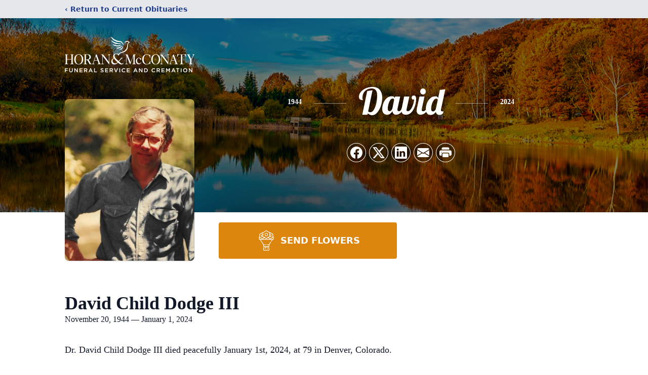

--- FILE ---
content_type: text/html; charset=utf-8
request_url: https://www.google.com/recaptcha/enterprise/anchor?ar=1&k=6LcEgLMmAAAAAMAkXPqVe-Timoi_wEo0rhKFfpzf&co=aHR0cHM6Ly93d3cuaG9yYW5jYXJlcy5jb206NDQz&hl=en&type=image&v=PoyoqOPhxBO7pBk68S4YbpHZ&theme=light&size=invisible&badge=bottomright&anchor-ms=20000&execute-ms=30000&cb=ud4i1g8n6370
body_size: 48818
content:
<!DOCTYPE HTML><html dir="ltr" lang="en"><head><meta http-equiv="Content-Type" content="text/html; charset=UTF-8">
<meta http-equiv="X-UA-Compatible" content="IE=edge">
<title>reCAPTCHA</title>
<style type="text/css">
/* cyrillic-ext */
@font-face {
  font-family: 'Roboto';
  font-style: normal;
  font-weight: 400;
  font-stretch: 100%;
  src: url(//fonts.gstatic.com/s/roboto/v48/KFO7CnqEu92Fr1ME7kSn66aGLdTylUAMa3GUBHMdazTgWw.woff2) format('woff2');
  unicode-range: U+0460-052F, U+1C80-1C8A, U+20B4, U+2DE0-2DFF, U+A640-A69F, U+FE2E-FE2F;
}
/* cyrillic */
@font-face {
  font-family: 'Roboto';
  font-style: normal;
  font-weight: 400;
  font-stretch: 100%;
  src: url(//fonts.gstatic.com/s/roboto/v48/KFO7CnqEu92Fr1ME7kSn66aGLdTylUAMa3iUBHMdazTgWw.woff2) format('woff2');
  unicode-range: U+0301, U+0400-045F, U+0490-0491, U+04B0-04B1, U+2116;
}
/* greek-ext */
@font-face {
  font-family: 'Roboto';
  font-style: normal;
  font-weight: 400;
  font-stretch: 100%;
  src: url(//fonts.gstatic.com/s/roboto/v48/KFO7CnqEu92Fr1ME7kSn66aGLdTylUAMa3CUBHMdazTgWw.woff2) format('woff2');
  unicode-range: U+1F00-1FFF;
}
/* greek */
@font-face {
  font-family: 'Roboto';
  font-style: normal;
  font-weight: 400;
  font-stretch: 100%;
  src: url(//fonts.gstatic.com/s/roboto/v48/KFO7CnqEu92Fr1ME7kSn66aGLdTylUAMa3-UBHMdazTgWw.woff2) format('woff2');
  unicode-range: U+0370-0377, U+037A-037F, U+0384-038A, U+038C, U+038E-03A1, U+03A3-03FF;
}
/* math */
@font-face {
  font-family: 'Roboto';
  font-style: normal;
  font-weight: 400;
  font-stretch: 100%;
  src: url(//fonts.gstatic.com/s/roboto/v48/KFO7CnqEu92Fr1ME7kSn66aGLdTylUAMawCUBHMdazTgWw.woff2) format('woff2');
  unicode-range: U+0302-0303, U+0305, U+0307-0308, U+0310, U+0312, U+0315, U+031A, U+0326-0327, U+032C, U+032F-0330, U+0332-0333, U+0338, U+033A, U+0346, U+034D, U+0391-03A1, U+03A3-03A9, U+03B1-03C9, U+03D1, U+03D5-03D6, U+03F0-03F1, U+03F4-03F5, U+2016-2017, U+2034-2038, U+203C, U+2040, U+2043, U+2047, U+2050, U+2057, U+205F, U+2070-2071, U+2074-208E, U+2090-209C, U+20D0-20DC, U+20E1, U+20E5-20EF, U+2100-2112, U+2114-2115, U+2117-2121, U+2123-214F, U+2190, U+2192, U+2194-21AE, U+21B0-21E5, U+21F1-21F2, U+21F4-2211, U+2213-2214, U+2216-22FF, U+2308-230B, U+2310, U+2319, U+231C-2321, U+2336-237A, U+237C, U+2395, U+239B-23B7, U+23D0, U+23DC-23E1, U+2474-2475, U+25AF, U+25B3, U+25B7, U+25BD, U+25C1, U+25CA, U+25CC, U+25FB, U+266D-266F, U+27C0-27FF, U+2900-2AFF, U+2B0E-2B11, U+2B30-2B4C, U+2BFE, U+3030, U+FF5B, U+FF5D, U+1D400-1D7FF, U+1EE00-1EEFF;
}
/* symbols */
@font-face {
  font-family: 'Roboto';
  font-style: normal;
  font-weight: 400;
  font-stretch: 100%;
  src: url(//fonts.gstatic.com/s/roboto/v48/KFO7CnqEu92Fr1ME7kSn66aGLdTylUAMaxKUBHMdazTgWw.woff2) format('woff2');
  unicode-range: U+0001-000C, U+000E-001F, U+007F-009F, U+20DD-20E0, U+20E2-20E4, U+2150-218F, U+2190, U+2192, U+2194-2199, U+21AF, U+21E6-21F0, U+21F3, U+2218-2219, U+2299, U+22C4-22C6, U+2300-243F, U+2440-244A, U+2460-24FF, U+25A0-27BF, U+2800-28FF, U+2921-2922, U+2981, U+29BF, U+29EB, U+2B00-2BFF, U+4DC0-4DFF, U+FFF9-FFFB, U+10140-1018E, U+10190-1019C, U+101A0, U+101D0-101FD, U+102E0-102FB, U+10E60-10E7E, U+1D2C0-1D2D3, U+1D2E0-1D37F, U+1F000-1F0FF, U+1F100-1F1AD, U+1F1E6-1F1FF, U+1F30D-1F30F, U+1F315, U+1F31C, U+1F31E, U+1F320-1F32C, U+1F336, U+1F378, U+1F37D, U+1F382, U+1F393-1F39F, U+1F3A7-1F3A8, U+1F3AC-1F3AF, U+1F3C2, U+1F3C4-1F3C6, U+1F3CA-1F3CE, U+1F3D4-1F3E0, U+1F3ED, U+1F3F1-1F3F3, U+1F3F5-1F3F7, U+1F408, U+1F415, U+1F41F, U+1F426, U+1F43F, U+1F441-1F442, U+1F444, U+1F446-1F449, U+1F44C-1F44E, U+1F453, U+1F46A, U+1F47D, U+1F4A3, U+1F4B0, U+1F4B3, U+1F4B9, U+1F4BB, U+1F4BF, U+1F4C8-1F4CB, U+1F4D6, U+1F4DA, U+1F4DF, U+1F4E3-1F4E6, U+1F4EA-1F4ED, U+1F4F7, U+1F4F9-1F4FB, U+1F4FD-1F4FE, U+1F503, U+1F507-1F50B, U+1F50D, U+1F512-1F513, U+1F53E-1F54A, U+1F54F-1F5FA, U+1F610, U+1F650-1F67F, U+1F687, U+1F68D, U+1F691, U+1F694, U+1F698, U+1F6AD, U+1F6B2, U+1F6B9-1F6BA, U+1F6BC, U+1F6C6-1F6CF, U+1F6D3-1F6D7, U+1F6E0-1F6EA, U+1F6F0-1F6F3, U+1F6F7-1F6FC, U+1F700-1F7FF, U+1F800-1F80B, U+1F810-1F847, U+1F850-1F859, U+1F860-1F887, U+1F890-1F8AD, U+1F8B0-1F8BB, U+1F8C0-1F8C1, U+1F900-1F90B, U+1F93B, U+1F946, U+1F984, U+1F996, U+1F9E9, U+1FA00-1FA6F, U+1FA70-1FA7C, U+1FA80-1FA89, U+1FA8F-1FAC6, U+1FACE-1FADC, U+1FADF-1FAE9, U+1FAF0-1FAF8, U+1FB00-1FBFF;
}
/* vietnamese */
@font-face {
  font-family: 'Roboto';
  font-style: normal;
  font-weight: 400;
  font-stretch: 100%;
  src: url(//fonts.gstatic.com/s/roboto/v48/KFO7CnqEu92Fr1ME7kSn66aGLdTylUAMa3OUBHMdazTgWw.woff2) format('woff2');
  unicode-range: U+0102-0103, U+0110-0111, U+0128-0129, U+0168-0169, U+01A0-01A1, U+01AF-01B0, U+0300-0301, U+0303-0304, U+0308-0309, U+0323, U+0329, U+1EA0-1EF9, U+20AB;
}
/* latin-ext */
@font-face {
  font-family: 'Roboto';
  font-style: normal;
  font-weight: 400;
  font-stretch: 100%;
  src: url(//fonts.gstatic.com/s/roboto/v48/KFO7CnqEu92Fr1ME7kSn66aGLdTylUAMa3KUBHMdazTgWw.woff2) format('woff2');
  unicode-range: U+0100-02BA, U+02BD-02C5, U+02C7-02CC, U+02CE-02D7, U+02DD-02FF, U+0304, U+0308, U+0329, U+1D00-1DBF, U+1E00-1E9F, U+1EF2-1EFF, U+2020, U+20A0-20AB, U+20AD-20C0, U+2113, U+2C60-2C7F, U+A720-A7FF;
}
/* latin */
@font-face {
  font-family: 'Roboto';
  font-style: normal;
  font-weight: 400;
  font-stretch: 100%;
  src: url(//fonts.gstatic.com/s/roboto/v48/KFO7CnqEu92Fr1ME7kSn66aGLdTylUAMa3yUBHMdazQ.woff2) format('woff2');
  unicode-range: U+0000-00FF, U+0131, U+0152-0153, U+02BB-02BC, U+02C6, U+02DA, U+02DC, U+0304, U+0308, U+0329, U+2000-206F, U+20AC, U+2122, U+2191, U+2193, U+2212, U+2215, U+FEFF, U+FFFD;
}
/* cyrillic-ext */
@font-face {
  font-family: 'Roboto';
  font-style: normal;
  font-weight: 500;
  font-stretch: 100%;
  src: url(//fonts.gstatic.com/s/roboto/v48/KFO7CnqEu92Fr1ME7kSn66aGLdTylUAMa3GUBHMdazTgWw.woff2) format('woff2');
  unicode-range: U+0460-052F, U+1C80-1C8A, U+20B4, U+2DE0-2DFF, U+A640-A69F, U+FE2E-FE2F;
}
/* cyrillic */
@font-face {
  font-family: 'Roboto';
  font-style: normal;
  font-weight: 500;
  font-stretch: 100%;
  src: url(//fonts.gstatic.com/s/roboto/v48/KFO7CnqEu92Fr1ME7kSn66aGLdTylUAMa3iUBHMdazTgWw.woff2) format('woff2');
  unicode-range: U+0301, U+0400-045F, U+0490-0491, U+04B0-04B1, U+2116;
}
/* greek-ext */
@font-face {
  font-family: 'Roboto';
  font-style: normal;
  font-weight: 500;
  font-stretch: 100%;
  src: url(//fonts.gstatic.com/s/roboto/v48/KFO7CnqEu92Fr1ME7kSn66aGLdTylUAMa3CUBHMdazTgWw.woff2) format('woff2');
  unicode-range: U+1F00-1FFF;
}
/* greek */
@font-face {
  font-family: 'Roboto';
  font-style: normal;
  font-weight: 500;
  font-stretch: 100%;
  src: url(//fonts.gstatic.com/s/roboto/v48/KFO7CnqEu92Fr1ME7kSn66aGLdTylUAMa3-UBHMdazTgWw.woff2) format('woff2');
  unicode-range: U+0370-0377, U+037A-037F, U+0384-038A, U+038C, U+038E-03A1, U+03A3-03FF;
}
/* math */
@font-face {
  font-family: 'Roboto';
  font-style: normal;
  font-weight: 500;
  font-stretch: 100%;
  src: url(//fonts.gstatic.com/s/roboto/v48/KFO7CnqEu92Fr1ME7kSn66aGLdTylUAMawCUBHMdazTgWw.woff2) format('woff2');
  unicode-range: U+0302-0303, U+0305, U+0307-0308, U+0310, U+0312, U+0315, U+031A, U+0326-0327, U+032C, U+032F-0330, U+0332-0333, U+0338, U+033A, U+0346, U+034D, U+0391-03A1, U+03A3-03A9, U+03B1-03C9, U+03D1, U+03D5-03D6, U+03F0-03F1, U+03F4-03F5, U+2016-2017, U+2034-2038, U+203C, U+2040, U+2043, U+2047, U+2050, U+2057, U+205F, U+2070-2071, U+2074-208E, U+2090-209C, U+20D0-20DC, U+20E1, U+20E5-20EF, U+2100-2112, U+2114-2115, U+2117-2121, U+2123-214F, U+2190, U+2192, U+2194-21AE, U+21B0-21E5, U+21F1-21F2, U+21F4-2211, U+2213-2214, U+2216-22FF, U+2308-230B, U+2310, U+2319, U+231C-2321, U+2336-237A, U+237C, U+2395, U+239B-23B7, U+23D0, U+23DC-23E1, U+2474-2475, U+25AF, U+25B3, U+25B7, U+25BD, U+25C1, U+25CA, U+25CC, U+25FB, U+266D-266F, U+27C0-27FF, U+2900-2AFF, U+2B0E-2B11, U+2B30-2B4C, U+2BFE, U+3030, U+FF5B, U+FF5D, U+1D400-1D7FF, U+1EE00-1EEFF;
}
/* symbols */
@font-face {
  font-family: 'Roboto';
  font-style: normal;
  font-weight: 500;
  font-stretch: 100%;
  src: url(//fonts.gstatic.com/s/roboto/v48/KFO7CnqEu92Fr1ME7kSn66aGLdTylUAMaxKUBHMdazTgWw.woff2) format('woff2');
  unicode-range: U+0001-000C, U+000E-001F, U+007F-009F, U+20DD-20E0, U+20E2-20E4, U+2150-218F, U+2190, U+2192, U+2194-2199, U+21AF, U+21E6-21F0, U+21F3, U+2218-2219, U+2299, U+22C4-22C6, U+2300-243F, U+2440-244A, U+2460-24FF, U+25A0-27BF, U+2800-28FF, U+2921-2922, U+2981, U+29BF, U+29EB, U+2B00-2BFF, U+4DC0-4DFF, U+FFF9-FFFB, U+10140-1018E, U+10190-1019C, U+101A0, U+101D0-101FD, U+102E0-102FB, U+10E60-10E7E, U+1D2C0-1D2D3, U+1D2E0-1D37F, U+1F000-1F0FF, U+1F100-1F1AD, U+1F1E6-1F1FF, U+1F30D-1F30F, U+1F315, U+1F31C, U+1F31E, U+1F320-1F32C, U+1F336, U+1F378, U+1F37D, U+1F382, U+1F393-1F39F, U+1F3A7-1F3A8, U+1F3AC-1F3AF, U+1F3C2, U+1F3C4-1F3C6, U+1F3CA-1F3CE, U+1F3D4-1F3E0, U+1F3ED, U+1F3F1-1F3F3, U+1F3F5-1F3F7, U+1F408, U+1F415, U+1F41F, U+1F426, U+1F43F, U+1F441-1F442, U+1F444, U+1F446-1F449, U+1F44C-1F44E, U+1F453, U+1F46A, U+1F47D, U+1F4A3, U+1F4B0, U+1F4B3, U+1F4B9, U+1F4BB, U+1F4BF, U+1F4C8-1F4CB, U+1F4D6, U+1F4DA, U+1F4DF, U+1F4E3-1F4E6, U+1F4EA-1F4ED, U+1F4F7, U+1F4F9-1F4FB, U+1F4FD-1F4FE, U+1F503, U+1F507-1F50B, U+1F50D, U+1F512-1F513, U+1F53E-1F54A, U+1F54F-1F5FA, U+1F610, U+1F650-1F67F, U+1F687, U+1F68D, U+1F691, U+1F694, U+1F698, U+1F6AD, U+1F6B2, U+1F6B9-1F6BA, U+1F6BC, U+1F6C6-1F6CF, U+1F6D3-1F6D7, U+1F6E0-1F6EA, U+1F6F0-1F6F3, U+1F6F7-1F6FC, U+1F700-1F7FF, U+1F800-1F80B, U+1F810-1F847, U+1F850-1F859, U+1F860-1F887, U+1F890-1F8AD, U+1F8B0-1F8BB, U+1F8C0-1F8C1, U+1F900-1F90B, U+1F93B, U+1F946, U+1F984, U+1F996, U+1F9E9, U+1FA00-1FA6F, U+1FA70-1FA7C, U+1FA80-1FA89, U+1FA8F-1FAC6, U+1FACE-1FADC, U+1FADF-1FAE9, U+1FAF0-1FAF8, U+1FB00-1FBFF;
}
/* vietnamese */
@font-face {
  font-family: 'Roboto';
  font-style: normal;
  font-weight: 500;
  font-stretch: 100%;
  src: url(//fonts.gstatic.com/s/roboto/v48/KFO7CnqEu92Fr1ME7kSn66aGLdTylUAMa3OUBHMdazTgWw.woff2) format('woff2');
  unicode-range: U+0102-0103, U+0110-0111, U+0128-0129, U+0168-0169, U+01A0-01A1, U+01AF-01B0, U+0300-0301, U+0303-0304, U+0308-0309, U+0323, U+0329, U+1EA0-1EF9, U+20AB;
}
/* latin-ext */
@font-face {
  font-family: 'Roboto';
  font-style: normal;
  font-weight: 500;
  font-stretch: 100%;
  src: url(//fonts.gstatic.com/s/roboto/v48/KFO7CnqEu92Fr1ME7kSn66aGLdTylUAMa3KUBHMdazTgWw.woff2) format('woff2');
  unicode-range: U+0100-02BA, U+02BD-02C5, U+02C7-02CC, U+02CE-02D7, U+02DD-02FF, U+0304, U+0308, U+0329, U+1D00-1DBF, U+1E00-1E9F, U+1EF2-1EFF, U+2020, U+20A0-20AB, U+20AD-20C0, U+2113, U+2C60-2C7F, U+A720-A7FF;
}
/* latin */
@font-face {
  font-family: 'Roboto';
  font-style: normal;
  font-weight: 500;
  font-stretch: 100%;
  src: url(//fonts.gstatic.com/s/roboto/v48/KFO7CnqEu92Fr1ME7kSn66aGLdTylUAMa3yUBHMdazQ.woff2) format('woff2');
  unicode-range: U+0000-00FF, U+0131, U+0152-0153, U+02BB-02BC, U+02C6, U+02DA, U+02DC, U+0304, U+0308, U+0329, U+2000-206F, U+20AC, U+2122, U+2191, U+2193, U+2212, U+2215, U+FEFF, U+FFFD;
}
/* cyrillic-ext */
@font-face {
  font-family: 'Roboto';
  font-style: normal;
  font-weight: 900;
  font-stretch: 100%;
  src: url(//fonts.gstatic.com/s/roboto/v48/KFO7CnqEu92Fr1ME7kSn66aGLdTylUAMa3GUBHMdazTgWw.woff2) format('woff2');
  unicode-range: U+0460-052F, U+1C80-1C8A, U+20B4, U+2DE0-2DFF, U+A640-A69F, U+FE2E-FE2F;
}
/* cyrillic */
@font-face {
  font-family: 'Roboto';
  font-style: normal;
  font-weight: 900;
  font-stretch: 100%;
  src: url(//fonts.gstatic.com/s/roboto/v48/KFO7CnqEu92Fr1ME7kSn66aGLdTylUAMa3iUBHMdazTgWw.woff2) format('woff2');
  unicode-range: U+0301, U+0400-045F, U+0490-0491, U+04B0-04B1, U+2116;
}
/* greek-ext */
@font-face {
  font-family: 'Roboto';
  font-style: normal;
  font-weight: 900;
  font-stretch: 100%;
  src: url(//fonts.gstatic.com/s/roboto/v48/KFO7CnqEu92Fr1ME7kSn66aGLdTylUAMa3CUBHMdazTgWw.woff2) format('woff2');
  unicode-range: U+1F00-1FFF;
}
/* greek */
@font-face {
  font-family: 'Roboto';
  font-style: normal;
  font-weight: 900;
  font-stretch: 100%;
  src: url(//fonts.gstatic.com/s/roboto/v48/KFO7CnqEu92Fr1ME7kSn66aGLdTylUAMa3-UBHMdazTgWw.woff2) format('woff2');
  unicode-range: U+0370-0377, U+037A-037F, U+0384-038A, U+038C, U+038E-03A1, U+03A3-03FF;
}
/* math */
@font-face {
  font-family: 'Roboto';
  font-style: normal;
  font-weight: 900;
  font-stretch: 100%;
  src: url(//fonts.gstatic.com/s/roboto/v48/KFO7CnqEu92Fr1ME7kSn66aGLdTylUAMawCUBHMdazTgWw.woff2) format('woff2');
  unicode-range: U+0302-0303, U+0305, U+0307-0308, U+0310, U+0312, U+0315, U+031A, U+0326-0327, U+032C, U+032F-0330, U+0332-0333, U+0338, U+033A, U+0346, U+034D, U+0391-03A1, U+03A3-03A9, U+03B1-03C9, U+03D1, U+03D5-03D6, U+03F0-03F1, U+03F4-03F5, U+2016-2017, U+2034-2038, U+203C, U+2040, U+2043, U+2047, U+2050, U+2057, U+205F, U+2070-2071, U+2074-208E, U+2090-209C, U+20D0-20DC, U+20E1, U+20E5-20EF, U+2100-2112, U+2114-2115, U+2117-2121, U+2123-214F, U+2190, U+2192, U+2194-21AE, U+21B0-21E5, U+21F1-21F2, U+21F4-2211, U+2213-2214, U+2216-22FF, U+2308-230B, U+2310, U+2319, U+231C-2321, U+2336-237A, U+237C, U+2395, U+239B-23B7, U+23D0, U+23DC-23E1, U+2474-2475, U+25AF, U+25B3, U+25B7, U+25BD, U+25C1, U+25CA, U+25CC, U+25FB, U+266D-266F, U+27C0-27FF, U+2900-2AFF, U+2B0E-2B11, U+2B30-2B4C, U+2BFE, U+3030, U+FF5B, U+FF5D, U+1D400-1D7FF, U+1EE00-1EEFF;
}
/* symbols */
@font-face {
  font-family: 'Roboto';
  font-style: normal;
  font-weight: 900;
  font-stretch: 100%;
  src: url(//fonts.gstatic.com/s/roboto/v48/KFO7CnqEu92Fr1ME7kSn66aGLdTylUAMaxKUBHMdazTgWw.woff2) format('woff2');
  unicode-range: U+0001-000C, U+000E-001F, U+007F-009F, U+20DD-20E0, U+20E2-20E4, U+2150-218F, U+2190, U+2192, U+2194-2199, U+21AF, U+21E6-21F0, U+21F3, U+2218-2219, U+2299, U+22C4-22C6, U+2300-243F, U+2440-244A, U+2460-24FF, U+25A0-27BF, U+2800-28FF, U+2921-2922, U+2981, U+29BF, U+29EB, U+2B00-2BFF, U+4DC0-4DFF, U+FFF9-FFFB, U+10140-1018E, U+10190-1019C, U+101A0, U+101D0-101FD, U+102E0-102FB, U+10E60-10E7E, U+1D2C0-1D2D3, U+1D2E0-1D37F, U+1F000-1F0FF, U+1F100-1F1AD, U+1F1E6-1F1FF, U+1F30D-1F30F, U+1F315, U+1F31C, U+1F31E, U+1F320-1F32C, U+1F336, U+1F378, U+1F37D, U+1F382, U+1F393-1F39F, U+1F3A7-1F3A8, U+1F3AC-1F3AF, U+1F3C2, U+1F3C4-1F3C6, U+1F3CA-1F3CE, U+1F3D4-1F3E0, U+1F3ED, U+1F3F1-1F3F3, U+1F3F5-1F3F7, U+1F408, U+1F415, U+1F41F, U+1F426, U+1F43F, U+1F441-1F442, U+1F444, U+1F446-1F449, U+1F44C-1F44E, U+1F453, U+1F46A, U+1F47D, U+1F4A3, U+1F4B0, U+1F4B3, U+1F4B9, U+1F4BB, U+1F4BF, U+1F4C8-1F4CB, U+1F4D6, U+1F4DA, U+1F4DF, U+1F4E3-1F4E6, U+1F4EA-1F4ED, U+1F4F7, U+1F4F9-1F4FB, U+1F4FD-1F4FE, U+1F503, U+1F507-1F50B, U+1F50D, U+1F512-1F513, U+1F53E-1F54A, U+1F54F-1F5FA, U+1F610, U+1F650-1F67F, U+1F687, U+1F68D, U+1F691, U+1F694, U+1F698, U+1F6AD, U+1F6B2, U+1F6B9-1F6BA, U+1F6BC, U+1F6C6-1F6CF, U+1F6D3-1F6D7, U+1F6E0-1F6EA, U+1F6F0-1F6F3, U+1F6F7-1F6FC, U+1F700-1F7FF, U+1F800-1F80B, U+1F810-1F847, U+1F850-1F859, U+1F860-1F887, U+1F890-1F8AD, U+1F8B0-1F8BB, U+1F8C0-1F8C1, U+1F900-1F90B, U+1F93B, U+1F946, U+1F984, U+1F996, U+1F9E9, U+1FA00-1FA6F, U+1FA70-1FA7C, U+1FA80-1FA89, U+1FA8F-1FAC6, U+1FACE-1FADC, U+1FADF-1FAE9, U+1FAF0-1FAF8, U+1FB00-1FBFF;
}
/* vietnamese */
@font-face {
  font-family: 'Roboto';
  font-style: normal;
  font-weight: 900;
  font-stretch: 100%;
  src: url(//fonts.gstatic.com/s/roboto/v48/KFO7CnqEu92Fr1ME7kSn66aGLdTylUAMa3OUBHMdazTgWw.woff2) format('woff2');
  unicode-range: U+0102-0103, U+0110-0111, U+0128-0129, U+0168-0169, U+01A0-01A1, U+01AF-01B0, U+0300-0301, U+0303-0304, U+0308-0309, U+0323, U+0329, U+1EA0-1EF9, U+20AB;
}
/* latin-ext */
@font-face {
  font-family: 'Roboto';
  font-style: normal;
  font-weight: 900;
  font-stretch: 100%;
  src: url(//fonts.gstatic.com/s/roboto/v48/KFO7CnqEu92Fr1ME7kSn66aGLdTylUAMa3KUBHMdazTgWw.woff2) format('woff2');
  unicode-range: U+0100-02BA, U+02BD-02C5, U+02C7-02CC, U+02CE-02D7, U+02DD-02FF, U+0304, U+0308, U+0329, U+1D00-1DBF, U+1E00-1E9F, U+1EF2-1EFF, U+2020, U+20A0-20AB, U+20AD-20C0, U+2113, U+2C60-2C7F, U+A720-A7FF;
}
/* latin */
@font-face {
  font-family: 'Roboto';
  font-style: normal;
  font-weight: 900;
  font-stretch: 100%;
  src: url(//fonts.gstatic.com/s/roboto/v48/KFO7CnqEu92Fr1ME7kSn66aGLdTylUAMa3yUBHMdazQ.woff2) format('woff2');
  unicode-range: U+0000-00FF, U+0131, U+0152-0153, U+02BB-02BC, U+02C6, U+02DA, U+02DC, U+0304, U+0308, U+0329, U+2000-206F, U+20AC, U+2122, U+2191, U+2193, U+2212, U+2215, U+FEFF, U+FFFD;
}

</style>
<link rel="stylesheet" type="text/css" href="https://www.gstatic.com/recaptcha/releases/PoyoqOPhxBO7pBk68S4YbpHZ/styles__ltr.css">
<script nonce="HK9mMdKBIkDYYF5y_K_KdA" type="text/javascript">window['__recaptcha_api'] = 'https://www.google.com/recaptcha/enterprise/';</script>
<script type="text/javascript" src="https://www.gstatic.com/recaptcha/releases/PoyoqOPhxBO7pBk68S4YbpHZ/recaptcha__en.js" nonce="HK9mMdKBIkDYYF5y_K_KdA">
      
    </script></head>
<body><div id="rc-anchor-alert" class="rc-anchor-alert"></div>
<input type="hidden" id="recaptcha-token" value="[base64]">
<script type="text/javascript" nonce="HK9mMdKBIkDYYF5y_K_KdA">
      recaptcha.anchor.Main.init("[\x22ainput\x22,[\x22bgdata\x22,\x22\x22,\[base64]/[base64]/[base64]/[base64]/[base64]/UltsKytdPUU6KEU8MjA0OD9SW2wrK109RT4+NnwxOTI6KChFJjY0NTEyKT09NTUyOTYmJk0rMTxjLmxlbmd0aCYmKGMuY2hhckNvZGVBdChNKzEpJjY0NTEyKT09NTYzMjA/[base64]/[base64]/[base64]/[base64]/[base64]/[base64]/[base64]\x22,\[base64]\x22,\x22IEnCpcO1ZwzDuTxRwprCnsKBw7Acw6bDicK6QsOnYHzDnXXCnMOvw6XCrWoWwpLDiMOBwq/[base64]/CrCJgCnnDqMKQLcKDIcOHLcK2G2Atw7gDeAfDuGzCgcOvwrDDlsOMwo1ZIlvDusO+NljDrCJYNXx8JsKJJ8KuYMK/[base64]/CrmQyaw1GDxfDq8O6w6jDh8Klw6pKbMOOb3F9wqvDjBFww6DDlcK7GQjDgMKqwoIjMEPCpSNvw6gmwpTCoko+dcO3fkxIw7QcBMKJwr8Ywo1wW8OAf8OPw75nAwbDjkPCucKBE8KYGMKCCMKFw5vCtsKCwoAww7/Ds14Hw7jDpgvCuUx3w7EfEsKvHi/[base64]/Dvw3CrlDDm0HDsXXCj8KfIGJiwrcKw7PChwXCmsOWw78SwpxOIMO/wp3DmsKywrfCrwI6wpvDpMOTKB4VwojCsDhcUmBvw5bCr3YLHljChzjCklbCk8O8wqfDg3nDsXPDrMKKOllvwpHDpcKfwoPDnMOPBMK9wq8pRB/[base64]/wpcVwrxJFMOdwpEXaMOOw7NxXMKowp1Iw55Gw6TCvj3DkDXCk2XCrcORb8K8w5BGwqzDvMKgP8O0Mgg/I8KPcztbVsOiHsK+RsOoA8OAwrjDk3/Dg8K+w5nCsBrDkBNqXAXCpAA4w5kzw6ATwpLCjCTCsULDtcK9J8Ocwpx4wpbDhsOqw7bDiVxoVsKvIcKjw7jCksOuJBhweQTCi0Y3wqXDjFFkwq/CjGLChntpw4U/J0rCv8OlwpkwwqzDoU1nKsKaNsK/KMKOIChzKcKHSMKfw7JhUCzDnmXCuMKVc3RlDzd+wrYrEcOPw5NLw7jCo1EWw4TDpCXDvcOcw6fDoR/DjDLDjRpMwr/DrC4PX8OUI2zCvj3DtcKCw647FmpNw4sTPsOMcsKTNFkLMwLCqHnCm8KMAcOiK8KKRXLCjsKUOcOWdxDCkU/CjsK3c8OSwqHDpmcEVxAuwp3DisKEw77DqcOLwoXCrsK4fgAqw6TDp2bDtMOvwqwKQH3Cp8KVRRhgw7LDmsKDw4c4w5XCtTQNw7Uwwqp2S03DlyAgw5/DgcOtK8KCw4gGEBN1IDHDocKEVHHCiMOpOHBhwrjDqVASw5HCgMOmVcORw7nCicO+UUEOD8OwwpofWMOQLHcdJcOew5rCr8OBw6fCg8KYKMKQwrQIEcO4wrPChxLDt8OWbG/CgS5Hwr1ywp/Do8Ojwr5aZWHCscO3AAt8Gl1lwpDDqnxqw4fCj8K9VsOnOylqw6g6B8KmwrPCtsOowq7Do8OFRFQ/[base64]/DhBJMLj7CoAdlwr9bwqBGF8OjTcOywoPDicOZScKbw60VKQQ2T8KqwpHDqcOCwqhnw4kJw6/DgsKCbcOfwrcgZsK3wqQsw5PCqsOww4JqOsK2E8O9Z8OWw5R3w6RIw7p/w5LCpQA5w4PCu8KLw5lLCcK5ChnChcK5fQLCqHXDvcOtwrrDrAMSw4TCtMOzd8OdUcOxwrcqaF13w5vDjcOdwqA7Uw3DksKHwpvCs3YRw5XDjcOFennDnsO6VBbCmcOZEDjCm2oxwpPCmh/DrV19w7BjS8KFJW9owrPCvMKjw7bDgMKKw5vDo0hcEcKpw7XCj8KxHmZaw7TDhE5Mw5nDmGVSw7fDgsOcLETDqXPDjsK9fUZXw6bCj8Oqw7QDwr3Ch8OIwoZxw6vCtsK3AElVTRpTMsKHw6jDgV0ew4IOJWzDpMOSXsOdE8KkRA9aw4TCijNUw6/[base64]/CpcKBwoDDsz9owqMvw5DCpMKewpgDZ8OXw7/CnhvCkETDnsKVwq9HT8KHwoAnw6/DjsKGwrXCiw/CmhYBKMOSwrRcUcKKPcKsTClKdXVbw6zDpsKzHhY0CMODwogMwoliw4MKZSkUa25TNcKCN8OQwpLDvsOewpfCm2HCpsKEJcKqEMKPFMKtw4zDn8K3w7zCvjjCnQsNAHlQelHDssOHYMOhAsKWKsO6wq8PIn5yYm7DgS/CulRewqzChHpsUMKTwqXDhcKGwpx3w5dHwrXDtMORwpjCmMOPF8K9w5fDlsOswpwuRB3CjsKgw5/Ci8O8DDvDrMO/wqTCg8KGHSDCvj4+wokLYMKxwrjDhSlbw44LY8OIfFEPRCtGwonDlUMtLcOOQsKfYkAZSUJlM8OawqrCpMKAdsKUBSJlDV3DsyMaUG3CqsOZwqXCu0fDkFHDscOMw77CgXrDhFjChsO+D8KoEMOZwp/[base64]/DhHbCmTwrVcOwB8OKwrF7w4nDgglGwpfCrcKNw4HChirCoBcQPxPCgcKmw7caG2EXCsK/w4rDjxfDqAp3VQfDnsKGw73DjsO7BsOOwrnCnSRww7sdfyBwDXDCk8K0ScOcwr1Bw6LChxjCg3XDqFkKRsKFRik9aF8haMKcMMO6w57Ciw3Cv8Kgw4tvwojCjSrDtcOZe8KSA8OUCk8fe34KwqMucF/Dt8KqcFJow6/DtnxFTsO0f03ClUjDq3ZwFcOtOAnDpcOJwpzCrHASwo3Cnzx9OcODBEYnQnbDu8Kvwp5geinDjMOawpnCt8KPw7YDwqfDj8O/w6zCiWbDlcKbw77CmQLCgMK7wrDCo8OQBBjDksK8DsOfwpQZbsKLKMOdP8KlOX0rwr0LVcOoI0vDgXDDpHbCisO0fxDCgljDtsOhwozDgRvCicOAwp8rHWsMwoNuw504worCmMKjVMO9BsKCPg/ClcK9TsOEayhPwofDlMOtwrzCpMK7w6TDhsK3w6l0wo/Cp8Olb8O0ZcOgw54RwrUVwqN7BWvDgcKXS8OIw6VLw7hCwpxgDg1pwo10w4NpVMOjBFsdwq3CqsOywq/DpsKVYl/DpnDCunzCgFHCssOWZcOSNFLCiMOAXMOcw6tgHX3DmxjDvkTCjggWw7PCqQ08w6jCjMKqw74HwpRrMwDDt8KIwoV/QFgpLMO7wqXDlMOdBMODQsOuw4IyEsKMw77DusK5Vzp8w7HCqAthWD9cwrzCs8OlHMKwdzrCrHNHwp4IFmfCusK4w79wdSJpWsOmwpo/U8KnCcKqwrtGw5RFZRPCnVR7w5/CrcOoHXF8wqY4wrQQesKUw5XCr1/DmsOuecOYwoTCiF1WER7DgcOGwq7Cv0nDt0c7w4thZXXCpsOrw4g/Z8OSKcK4JAZKwpDChGRMwr9WQlnCjsKfW3gXw6lxwp7DpMOfw5AwwpjClMOocMKFw5cOZyZzFDtXXcOsPMOvwp87wpQcw4RrQcO1XHJtCyBCw5XDsgbDqcOgF1E/[base64]/WQ/DuGjCvsOMw4LCjGpkL8O0w4rDnwI+PXDDv0sdw709BMOpw6RMWGnDusKjV01qw4J0cMOVw73Do8KsLMKRYcKFw7vDm8KARA5Kwq9Bf8KQc8OuwpfDm23CvMOgw7PCnjI5UsOsJiLCoCAJw6FQKnlXwoXCu0x+w7/CoMOnw5E/[base64]/DvUMVwrjDpwbCn1TDtBsPwpjCtcKaw4VZWSHDkA3CrsOuw7w/[base64]/[base64]/CiSjCtsOcTyfCnjY3egfDvWDDicOowr7DusKec2DCjHscwpLCoQ0gwoDChsO9wqJpwqrDlC92eUnDtsOGw60uGMOawq/DgnTDg8O3dC3CgnpFwojCqsKFwoUmwqUaKMOALmBLc8K9wqQQRsO+S8Ozwr/[base64]/DkcKOwpvCvcOGwp/CtGJ2wowiJWnDnQQNclXCj2fCg8Kiw7/CsGsRwrstw5VGwpxOQsOPRsKMFT/DgMOrw6ZGTWNFfMOPdRs9eMKcw4JnV8O2Y8O1WcK5MCnCn3luF8K3w7RhwqnCjcK1w6/DucORUj0Ewq9eGMOjwqjCqMKIFcObXcKtw5ZjwppSwqXDkQLDvcKxE3tEcXnDqVXCnW4hWm19QVvDlyjDuBbDucOaQgQna8KdwqXDi1/[base64]/[base64]/Cjh99w6w8wrTCl0jDhAZmw4xlwqDCuVDDosKhZMKIwoLCrjdowpvDtF58TcKlcQQawqNNwoFRw7V3wopCcsOBKMOLVMOib8OOP8OBw6fDlE/Cu0rCrsK6wprDn8KmWkjDrBIuwrnCgcO4wrfCrMOBMARvwox2wpPDoTgNWsOcw6DCqkgNwrR8w6osR8OswpXDtkA8XlZLaMKMfsOEwoRiQcO8By/CkcKvKMONTMOPw6xcEcOESsO1wpkUDzDDvnvDnwM7w5JqR3zDmcKVQcOBwpo5WcKzVMKYEgXCrMOtbcOUw6bCo8KmZVhKwoMKwovDvXBiworDkSRZwrrCh8KyI35tHTlCbcKuF3jDjkM6RUtzRDLCiATDqMOhOU16w4gxH8KXfsK/UcO1wrxlwpTDjGRwZSrCuRNbdRwTw4AIXjfCssO1N1rCsnAXwrQxLgwAw43DtcKTw7HCksOOw5Vzw5XCniNuwprDisObw7bClMOZZBBaGMOMVCDCgsKwaMOqMnbDgiAqwr/CsMOfw4XDlcKtw6ESWsOuOj/[base64]/[base64]/acKTwpk8F8OGwqsoOcOHVMKjIgU5w53Cl8KmdsOGUDosGsOvesOGwrPCvjckfglvw5RZwonCkMOkw6gkCcKYFcOZw6kuw5TCu8O6wqJUQcO/RcOHJ1LCrMK4w7wHw4B2NWd2QcK/wqEyw5MqwoIuLsKEwr8TwplvGcOMJ8Ovw4EewrXCqHHClsOPw5LDq8OnMxQlRMOWaCvClsKCwqBywpvCr8OsFcOmwrHCusOWw7k0RcKKw4MhRznCijAjZcKxw6fDg8Opw5kZa2PDhA/DisOHd3zDqBxUdMKgDGbCmMOaf8KYOcOEwqpMFcKvw5zCrMKLwpXCsXVvFlHDjyAxw6kpw7RaWMO+wpvCksKrwqAUw5vCvGMlw6DCgsKrwpjDn0Irw5N0wrdTI8Klw6nCowrCi0bCmcOrR8KUw47Dj8KBDcOzwo/Cg8O/woMSw5pISGLDkcKaHAhKwpTCm8O3wrHDucKcwoRXwrTDvMOpwoMUwrTCssONw6PCmMOrWz8+YxfDrsKHG8KoWi/DhSIzPGfClVhxw7/CknLCicOmwo14wqAXIRtudcO/w7gXLWNRwpLCijgqw5DDoMKGaiMpwqUiw4vDo8OWHMOqw7jDl2Mlw47DncO6FUXCgsKuw5vCmDQFLUV3w5xRBcKRUSfCoybDoMKQIcKEGcOSwqnDihPCg8OdZ8KQwrXDscKYPMOjwrNdw67DqS16d8KJwokUJmzCn1/DlsKOwojDhcO7wrJPwoXCgnlOGcOKw7J1wqZlw7lyw63DvMKSO8Kmw4bDocKFDTktdyfCoFdnV8ORwq0xTzYTVW7Ct3zCq8KvwqY0FsKfw64ia8Okw4DDlsKGVcKywpYwwoVrw6vCmE/CkRvDqMOSOcO4X8Ovwo/[base64]/GMKNV8OIKsOVLMOILMOjwq/DnsOlClnCrBsrw4HCt8K5ccKGw5t0w5jDicORHxdpZMO2w53ChsO9SgU+TMKowpB4wqPDkGfCvsOhwot3CcKOfMOQDcKhwq7ClsO8WWV6w5ozw6InwrrCkkrCsMKuPMOBw5nDsgoEwpNjwq8pwr0Gwr/DgnrDgXTDrlNAwrnCg8OAwobDinPCocO1w6DDvHDCkx/Cti3Dp8OtZmLDhjHDn8O1wqrCs8K6FcKNbcK9KMOhAsOUw6TCusOTwq3Csm8kIhgATkhqW8KAQsOFw5jDq8Opwq5HwqnCt0ZqOMKMZSRHYcOjdUlVw7Bqw7I6acK5J8OXKMOFKcOnRsO5wowseFfCrsOlw58/PMKgwok1wo7CiiTCn8KIwpDCtcOzw4HDjcOgw7gRwrR7e8Opwrtsdx3Dr8OkJsKRw74+wrbCrFDCr8Kqw43DmCnCr8KISxg/[base64]/wrXCrMK9wocOd34wMMKVJ8KLwqNiw4BFwosoV8Oxwr10wqoLw5orw6/CvsOvLcK/[base64]/SlAuPQE0V8KXTQIMwoBKw4/CmcKuwoJ+GjBHw7sleX5uwrHDpcOPHWrDknViN8OheitdIsOnw6rDosK6wq4vIcKqT3YhM8K/[base64]/DniXDrEYrX8OtBV0mYQvCicOjw6o8wpYbDcOZw6bCnlbDpMObw7cuwqDCkHfDuxU1XRPCiQ1OXMK6F8OmJcOUacO5O8OEb3vDu8K6JMO4w7TDusKHDMOww5JXAHbCnXHDtinClcOiw59OKlPCtivChURWwrlbw5F3w7dAKklXwrl3F8Oow5RRwoRVBXnCu8KSw7/DmcOXwqQeeSTDtBUqNcO9RsOfw7kmwpjCi8OZGsOxw4jDj3jDkxvCjFHCuFTDgMKTFmXDoQ9pIljCmsOuwofDvcKVw7zClsOBwozDtiFrXj13w5LDuTZUaX9BIVMJAcOQworCvUIRwp/[base64]/[base64]/DuMOtM8OLwow/w5ADw63Dr8OrwoMTwq3Dp8KHwr1Zw6XDusKXwr7CqcK6w5N/d1rDmMOmL8O/[base64]/CMK8McOww7XCqznCr37CuD3DrMKLwqPCqMOlJ2LDqFFKd8Obw6/[base64]/DvRPDq2Qrw4XCi0Upw64BwqvCknrCjXVTMjvDusOsZz3DrlEAwp7DgizCo8KADcKDAlliwq/DvRHCmWl1wqnCkcOTA8OlMcOgwpfDicOIfndjOBzCqcOwET7DjsKAMcKuDMKVCQ3Cg18/wqbDnS/CtXbDlxYlwo/[base64]/DtxbCpDbDrE1FDQDDl8KKwpLCoMOrJjjCkgbCv8Omw4TDknPDlcOvw6tcWlzCkH1WawHCl8KnKTlMw43Dt8KmUlAzfMKVZjLDhMKAfDjDrcK/[base64]/[base64]/DqAzClMO/wpc1M8KIwpvDj2wUw58PcsOREEHCmF/[base64]/Cq1JIXmUhW8OIwrvDqlBfw60yZcKsBsO6wp/DoXXCggjCsMOxVMONZDbCucK6woXCpFQVwrpSw7cGecKDwrMFfjfCkUkkWR1NUcKLwqbCi31qUkJPwqvCs8ORTMOVwpjDu2zDmVrCosOzwowFXhRZw7A/E8KjM8OHw6bDqUUXT8KZwrVyRcOFwofDoRfDmlPChGsEcsOow6wQwp0JwoZ9LQTCmsOkC2IJScOCSXB1w70LFC7Dl8KOwok0QcO2wrQawq7DhsKww4UXw73CiD/[base64]/DhUjDljB4fFZHwoDDhXDCisONw53DrMObwpBeacKvwr04TAVPwr0qwodIwpbChEMUwovDiDIPMMOnw4zCicKYcFTCgcO/LcOkCcKtMDUHbHDCj8OsWcKdwoxSw6XCkiARwqQowozChsKdSnt5aTMfwovDsxzCiV7CsE7DocOrLsK/[base64]/[base64]/YcKuwobDiUvDjAZDw5bCuMOew50lwoVRwqrCn8O1VV3Dsk98QmjCmhfDnVLCqQkVKDrCuMODCBJCwqLCv2/DnMOXPcOsGkN1XcOhGMK2w7/CkSrCqcKBFcO/w6TCucKkw7t9DlvChcKow7lzw6fDicOaEcKcLMKxwpPDisOqwqoKZMOwTcKwf8Omwpo+w7F8ZEZbfTnCrsKgL2/DqMOxwpZJw6HDhcO+Z0XDvUtZw6PCqiYSBE8MKMKYJ8KDeWwfw7jDuCcQw5HChCUFBMKTSiPDtsOIwrA/[base64]/Cp8OvwqBeUVsBw4paWcKQR34vwp89QMKXwpXCsz5uF8KEWcKaZsKgGMOWLzbDjHzDrsKsdMKPJ21Kw4BfDiPDm8KqwpAsfMK2M8Oww7DDjV7ChzPDrVlxAMKnZ8KWwp/DjiPCqiBGZT7Dox0mw7lgw7Z9w43CmG/Dh8KfID7DisOZwqxGGsKGwqbDkUDCm8K6wqUhw4tYYsKAKcOqP8KgfcOtHcO8U1PCulTCsMKlw6DDvQPCmjk4w6UPHnTDlsKFw6DDl8O/[base64]/[base64]/CslA5axt7wrw+IsOoAVJtJsK4ccKTAjBAw7/DoMOuwox+LTbCuRfCsxXDp1keTQ7CtWrDk8KmIsKbwocFZg4Pw4IaMALCngFeIikkDkJOL1RJwr9jwpZCw6woP8KmFMOefWbCui5RbnbCtcOWw5bDisKKwrQnU8OeSh/Ct1PChhdYwpdWRMOBCi1ow4UjwrrDs8OawqxXc1MWw5s1T1TDg8Ksfx85fEtNUEZbZRtbwptMwqbCggkpw44iw400wpAFw54/w6Mlwocew47DqFvCuSoVw7/DumFYPg0aW1ouwppgOmQDTEvDn8O8w4nDtEvDoU/[base64]/Dum8dw4MpwoRlGHfCksKFwoMjwqIWwopxw55Bw44/wqobaAc5wqrCjzjDmsKhwrPDoVArPcKtw5PDtsKoF34OFhTCrsK1YyXDlcOlbcO8wo7Clx9eK8KcwqM7LsOWw5pTYcKhDsK9c2p3wqfDocOfwrDCl31xwqdXwpHCjyPDrsKidV1Jw6lsw7hEJw/DvsOlXk7CiRMmwp5Gw6w3Z8OxQAElw43Ci8K2E8O4wpZHwo06VDMAIRHDg1F3H8OOYGjChcOFJsOAC3hOcMOyIMOEwp3CmjjDmsOowqE0w7RCZmJ6w6zCoAYea8OxwqkTwqLCjsKcD2UXw6DDii5/wpfDsBwwB0LCtFfDnsOgUwFww7fDp8Osw5UVwqzDuU7Cu27CvVDDj2YRDyPCpcKOw69/B8KfOi92w65Jw5ptwr3DvABXOcO5w6rCn8K4w7vDp8KrPsKTNcOCIcOHbsK7K8KMw53ClMKyPsKYeHRowpTCsMKcC8KtQsOeXT7Dqh7CtMOnwpHDr8OAODZRw5HDsMObwqx2w5XCncOQwoXDiMKFB1TDj0nCrFDDuUXCtcK/M3HCjlQLWMOSw70WL8OfZcO9w5EUw6HDil7DtjU6w6TCo8Orw4URBsKTODA+f8OMGgPCtT3DmsOsey0GYsKpWjwMwoF+ZknDt28QF17DrsKRwqQiET/Dvn7CthHCuAJmw7hOw6DDm8KewqLCmcKvw7jDmlLCj8K6G2/[base64]/CuQlhLcK7wozCiHocbxU/w67DnsOYcsOJw7/CuARYPsKYQFrDs33Cknspw5QAEMOwXcOWw6bCiBTDgks/KcO0w6pJU8OnwqLDmMK8wrkjCUwOwpLCgMOAY0pYbzzCqTYRacOhacK/em55w5fCoF/Dg8O4W8OTdsKBY8O/F8KaBcOTwp1uw485HkHCkxwJEjrDhAHDnFIJwpcTUjZTShM8GTHDqMKdSsOZJ8Klw7zDvHzClX3DkcKZwp/DhykXw5XCq8OdwpcZIMKDNcK8wovDom/CtjTDpCBWZ8Koal7CuRFpO8KTw7Ybwqt9Z8KpQhc/w5TDhWZASTkww6zDo8KYIwLCqMOQwonDlMOCw6gwD0F/wrzCj8Klw7hWPsOQw6bDpcKgdMK9w67ClMKow7LCg0spE8K3wqRfw5B8F8KJwqDCm8KiHyzCqcOJcQXCpsKWADzCp8K8wrfDqFjDnwfCtMOVwr8cw7rCoMO6M1TDpw/Cq1vDgsOMw77DijHDjjAtw4YRf8OcAMOjwrzCpTjDhhnDhRbDog1vKnAhwpAewq/CtQkqQMODI8Ozw5VVORcTwqgHWGDDnCHDl8O8w4jDqMKJwoAkwo12w5RqNMOlw7cqw6rDkMKCw5Ijw5vClMKDVMOXfcOkHcOMbGo9w7YhwqZcA8Oyw5g5UCrCn8KIHMK3OgDCq8Oyw4/[base64]/MsKrw5vDjB0iHnp+bkBmw4vDpsKAw5kzc8OvJREWLQd9eMKWDltGGzRACRNewoozWMKtw4c0wrnCmcO4wo5bNAplOMK+w4ZYwoLDn8OoXMOwYcOjw5TClsK/HlEOwrvCscKQOcK0eMKgwq/CusODw4Bza286VsOcVhZ8FVoxw7nCnsKkdQ9PdnlvA8Kpwo1Aw4VJw7QXw7cHw4PCuR00JsOtw4IlQcOzwrfDrgwTw6/[base64]/ChMK1cjXDlcK1BGzDm8KcR1XDkxLDnsO+DwXCuTbDscO5wqVrcsOKKG1pwr1jwrjCg8O1w6ZqHh4cw7jDu8OEDcOrwpLDi8OQw5R6wpQ3aRtjeSvCncO4eXXCnMKAwqLCtznCuVfCvsOxO8Oaw6IFwpjCj1IoHQoXwq/CqwnDvMO3w7vCjGZRwodfw5AZXMOSwovCqsKBDsK8wpdOw4x/w588HUhgQijCkUnDr37Dp8OnQsKgBjAow5NpM8KwQAlAwr7DhsKbQTHCusKzBH9nbsKEWcO6D1PCqEkQw50/CFLDmgI/GmjCrMKYNsOaw6TDsn8qw4ckw7wQwqPDhQ4dwrzDnMOOw5JZwobDh8Kww7A9VsOvwprDkj0XRMKWMcOhHAs9wqFHdzHChsKdQMKsw5UtR8K1BHfDv0bCi8K4wq/[base64]/b3h8Jy7DocKTYsKDIsO/[base64]/[base64]/CtmzCkMKUwp/Csn1Cw4HCqGLClwLCosO8fgvDrEUEw4HDggkww6/[base64]/CmF7DhsKmfsKXYMOqb8OywpPDm8OwL33CilxQwrgowrAow7bCk8K1woxbwp3Ch1gbcSsnwpw9w6LCrgDCpQV8w6bCjQ0sdm/DnCoFwprClRPCgsOgUkZ/EcOZw6XCrMKbw5ogKMKiw4rCtzXCtT3DqnYBw5RVbHR1w4hPwq4lw4Q9McOuVCLCicO1Bg7Cik/CswLCusKYfCQ/w5vCkMONcirDg8KcW8KqwoAPN8O7w5M0WlFgQgMowpHCpsOMfcKqwrXDoMO8IMKaw4lCPsKEBQjDvjzDgDTCvsONwpTCjhIywrNrL8KZGcKuHsKyDsOnfmjDmsOxw5RnNTbDqVp5w5nDigJFw5t9YlFqw7gCw4tmw4/Dg8KaOcKiCxIRw5pmM8KOw5HDhcOnTW7DqVMMwqdgw6TDlcKdQ1fDj8OHWGDDgsKQwrrChsOHw7bCn8K5csOzdVHDv8KLUsKYwoYcGy/DvcOMw4gCJ8Kow5rDgiITbMOYVsKGwrnCosOEGQLCl8KUH8O5w5zClCnDgwHCqsODTjAywoLCq8OKRHlIw5hRwrV6GMOmw7EVb8KDw5nDvGnClA0zQMKpw6DCtRETw6DCrgRYw41Pw6Ysw4MLE3bDkjDCjkLDtMOpa8OOEcK7wp/CrcKEwpcPwqPDqsKTBsORw4Z/w5l/TDEdLRs0woTCtcKDAFvDnsK4TMOqK8KkHX3Cn8OJwofDpUxoey/DoMKbXMO0wqsCRizDgUVnw5vDmzDCt3HDtMO/[base64]/Dp8O+bn4PwpwVwoNqw6MKw409OMKkwrrCuQFQHsOQEcObw5bDhsKkNxfCg3zCicObRcK8dkXDpsOywpHDq8O8UHnDux9Kwro3wpDCm1pSwosfRRjDk8KgAsOPwqTCkhcsw6IBLTrCkhLChVAgBsOBcAfCjQHCl0HCjMKHLsK/NV/[base64]/Du8OKwqTChMOew5Q8wr7DssOlA03CuyXCuwl4KcOfd8O2OWBdHQjDn18aw7UZwrDDq1QiwpMxw7E/Lk7CrMKzwrrChMOXCcOpTMOPaGPCtg/Cm0jCucKvF3nCmMK6MD8BwrvCjGnCkMKOwoLDgirCiiEiwqJVesOvRmwVwp8HLD3CmMKBw6V4w5MrXA7DtFxVwpUkwoDDijHDsMK0w6huKhnDsSvCpsKnF8K0w7Rvw74QOcOwwqbCuVPDqyzDrMOWZcOGFHTDghERIcOLGQEew4jChMOwVwXCrsKTw55Oci/DjcKqwrrDq8O6w5h0MmjClwPCvMKUYTQRMcKAOMKcw4nDscK5C1Qgwpo6w43CiMOudsK1X8O6wrMsUB/DtztIZcOBw7UJw6jDn8OJEcKgwqbCt39xcUnCn8KawqPDr2DDk8O7PMKbdMO3Y2rDsMONwrbCjMORw5jDisO6NRTDixlewrQSccKXHMOsYBXCoAl7YkMlw6/[base64]/ChVQOwo1zwrJUPmxCw6cIOVvCh27DtTt+w7N/w73CosK5UcOkFwg4wqfCssOGMxl5w6Iiw6p2PRTDnMOEw5wLT8Olw5nDiTtcFMOCwp3Dvm15wr1zLcOvZXLCkFTClsOIwpx7w7rCqcKowofCmMK5flbDvsKKwpIXLsKaw5TDgXB0wr8SDkUkwpFew7HDhMOyZDIdw6lvw6/CncKFG8KYw5R/w44iGMKowqQ7wqjDlx9aPj1owpkZw7TDuMKlwqbCuG1rwqN4w4XDv27Du8OGwoZAEsOOCCHCsWAMaGHDjcKLK8Knw4M8WnTCuFoxd8OFw6rDvMKCw7XCtsKSwqjCr8OqCj/CvMKDQ8KzwqvCiUR8AcOEwpnChsKmwqfCjHPCg8OsDg5xesKCM8KDSjxObcOlKC/[base64]/woDDuhPCv8KkwpzCqDzDo8KMwpvDjMKBwqlVw70qOcODTjPCksKrwp3CgXnDocOEw6XDvXs5DsO5wrbDuQjCrmLCqMOrDUXDiUbClMObZk7CnHwSA8KZwpbDqwQxeFbDtcOSw6ErbFd2wqbDlhnDqmx/DUdOw7LCtAobQj1mblTDoFYGw4XCv1nCjy3CgMOjwoLDhChhw6hpMcOBw47DuMOrw5HDvB1Ww7xaw6LCmcOBW0JYwpPDsMOew57CgSzCisOoBzZdwqJZECBIw5zDpE1Bw4VcwohZf8O/UQcxwrZVdsORw5YqccKZwoLDm8KDwrkbw57CisOSV8KZw5DCpMOLPMONb8KDw5sVwrvDqj9PNQrCiw0tABTDjsOCwonDm8OUw5vCjcOyworCh38+w7/DmcKrw5rDtHtnLcOeXhQzWCfDqyHDjkvCjcK8UsK/SwELE8Ovw7EMX8KuPcK2wpUqFcOIwpTDjcO9w7t9eV1/ZXpxw4jDqVcZQMKdRnDClMOkaVrClDfDgcOywqcqwr3DoMK4wphdecOZw6wtwoPDpn3CksO5wqItS8O9fiTCl8ODailrwqsWQTbCmMOIw5PDjsOMw7Myd8KlPxUdw6cBwpR1w5nDkz8aFMO6w57DkMOnw7zCl8K7w5LDsSVJw7/DkMOEw5J9I8KDwqdHw43DlF/[base64]/wqVnEAlsScKfX8OiwoXCp3FuBC3Do8OPGCR0f8KNUcOaAicGOcKiwoZCw7VEPmnCl00xwofDpChyLD5/w4XDv8KJwrZXJ37DqsKjwqkVFC1qw7gFw7VgeMKiSzXDgsOcwr/[base64]/DgGM3I3zDlUfDrSwJw445wqPClVIHw7bDvcKKwogPLUDDgUXDo8OgLVLDiMOTwrULLcOiwqvDmxYRw5g+wp7CocOuw74Bw6xLDlvCvjYmw6tUwrfDmsO9KmTCmik5NF7CgsO9wp1xwqXCphbDssORw5/CucOdDw05woF4w58dQsOmYcOhwpPDvMONwoLDrcONw4gFYXHCiXlSdWVow7h2AMK4w6Z9woJnwqnDmcKaVcOpBzTCmFTDomjCvsOsI2Ayw4jDrsOlVFzDoncjwrDCqsKKw4PDqlsywqY0HEzCp8O7w51/wqprwrwXwofCrxLDrsO4Vj/Dul0uAxjDosKow4fCisKVNWZFw6zCscODw6JEwpIFw6x0ZzLDgHTChcKWw7zDsMKPwqomw7jChUPCrw9AwqTCrMKKSlhhw5AYw4jCom4XKMOtUMOmCsO8QMOywojCqn/DsMONw4HDlFsOGcKeI8OZNTTDkyFTb8KQWsKTwrPDgDooWDPDq8KdwonDh8Kkwog3eh7DvgnDm0QKMU58wrdXHMOrw5rDsMKlwrHCm8O1w53CksKRMsKVw6A6E8KkBDkbTQPCj8OWw4NmwqQwwqxrQ8K0wojDty0WwrsCQ0RUwpBpwpxUJsKlNcOEw4/CrcOnw7JPw7zCsMO3wpLDnsOlSzvDnjzDvAwfWzctGELDpsODXMODIcKCU8K9bMOKf8O2dsO7w7bDklwfQMKTRFsqw4DDggfChsO/wp/CvB/DlUgFw4oQw5HCiUtbw4PCosKpwq7CsHjDn0zCqg/CgGJHw7fCtnJMBcK9V27DusOiDsKsw4nCpwxMY8K4MGHCn0TCtkw+w4d2wr/DsjnDtg3Dgn7DnRFdE8O1dcK2OcKzBnfDqcOnw6paw77DtMKAwrTDo8Oyw4jDn8OBwqjDlsOJw6orNWh/QE3CmsKzJThTwr0Pwr01wrPCnUzDu8OzDCDCnADDnA7CmDVgNRjDjl0MKxsrw4YWw4AvMw/Cu8OJw7XDvMOCDRVUw6BbJsOqw7Q5wp5SccKKw5/CnhIwwp5WwrbDunNNw5t/wrXDqRHDkEbCqcOuw6fChsKmEsO3wrDDlWknwrQdw5lBwpJAa8O4wodWF3QvOTnDnjrCksOfw7/DmRrDusKCRQjDtMKFw4/CuMOCw7/Co8K+wr4xwqoswppxOzB2w5cZwoouwpnCph/CjEEXASBxwpjDszhyw7PDqMOww5zDvRs7NcKhw64mw4bCisOLSsOWHhnClxzCmmDCpz8xwoN6wrzDq2Zhb8OvK8KqdcKDw5QMEkhyHBLDmMO+RVcPwoLCkVrCpAHCoMOaR8OLw5Anwp4Dwq0ew53Djw3CoxxSQz8qWF3CpQnCujHCpD5CM8OkwoRXw4/Du3LCi8K7wrvDjMOwTHnCu8KOwpMXw7fChMKFwolWV8KFTsKrw7zCv8Ouw4lBw5kGe8KuwqfChsKBMsKDwqluMsOhwoQvdzDDjmrDi8ODRcOfU8O9wrPDuQ8BZ8OSX8OFwqJjw610w6tXwoBDIMOBTzLCnUU9w68bGSV6IW/CscKxwpo9esOHw6HDhcOTw7xaQhlqNcO9wrBNw7VDPSZYT2bCu8OaAlLDiMOhw4IJKmzDisKRwpPCjDDDlz3DmsObXE/[base64]/CnFQuFVrCrsOudRsIw47CgMO5wp7DkF/[base64]/Do8Khwqp/w7I5K8Kjb8KrNghQwrNMw4xnw5skw4x0w545wpbDkMKNNsOiQsOEwqpoQcKuf8Kmw6lkwofCkcOAw6jCtWHDs8KTQggYeMK+wrrDsMOkGsOLwp/CgAYAw4AMw4BJwoXDs1jDgMONN8OtWsK+U8OiBcOCN8Onw7jCqFbCoMKTw5nDp1bCt0rCvgDCmQ3CpcKQwohwH8OdMMKFfMKkw4xnw5JIwqcIw6tuw5sBwoI/BmAdCMKawrozwoTCrQgDDwscw4vCpnF+w5gBw7dNwp7ChcKbwqnCoiZKwpcJCsO8FMOAY8KUP8KsGEvCozZnT11UwobCoMK0csO+FFTDgcKAXMKlw6RPwrXDsFLChcOAwrfCjD/CnMOLwqLDiFbDuULCqMOswoPDo8OCZcKEDMKNwqEuIcOWwrpXwrLCgcKFC8OEworDjA5Cw7nDkD81w6tNw7vCoDIlwrLDl8O2w4l7OsKUTcO8RBDDsBJze08qPMOVZsKgw5ArJlLDhUnCrSjDhcOfwoLCiiEOw53CqXHCqgnDqsKPFcOPY8K0w6zDu8OucsKTw4/[base64]/[base64]/QCLCjyJgwqoEwoDDt8Otw5fCn3dgwpHCgzsYwqdsIwrDl8KLw4HDksOWABVieVNpwoXCrMOnAFzDkQNtw5TDuEsZwq3CqsOkPWTDmi7CoCLDnTvCt8K0HMK+wr49DsKdbcOew7MvfMKHwp54LcKLw4xlZCfCjMKtRMOdwo1Ow5huTMKiwpnDnsKtwoPDhsOiBzl/dgFwwrwcCmTCszohwpvCp210cG3DncO6PVArLm/[base64]/CqFgFdMKrw4NRw7LCrcK2wqFvw7pdw5RqSW0/NGMVAk/DtMKWSsKORAMECcOmwo0kWcK3wqVUa8KCKzxXwq1mGsOYwq/CisKuRDdfwp9gw6fCuQTDtMK2w6BWYhvCsMKmwrHCsDVWfMKxwpfDkEjDq8K9w5k4w5diOk7Cv8Kow5LDrWXCm8KfVMO5IyNxwqTChDodfgItwooLw5DCpcKJwrTDr8K9w67Di3bCgMO2w740w4BTw45kRsO3wrLCnU/Dpj/CnBAbIcKyOcKsBHUxw5gfbcOHwoh0wrRBcMOEw5wdw6R6d8OEw7lnKsKqCcK0w4A3wqocH8KFwp5oT09vN1VZw5IjBzXDuXR5worDv2PDvMKTfB/ClcKzwo/DuMOIwoUNwpxUATgwOh12LcOEw6s7Y3Azwr0yfMKlwpfDsMOCZBLDrcKxw5Vff1/ClkM7wo5zw4ZYI8Kpw4fCqz83GsOMw6MYw6PDiy3CrsKHJ8KVHcO5H3PDtR7ChMOyw5TCiggEccOVw47Cp8OQEXnDgsOZwowPwqjDuMO7NMOiw6HCjMOpwpXCm8ODw4LCm8KUTcO0w5/DnnVqFkHCuMKfw6DDr8OSTxokK8K5UlFFw7sMw5fDlMOKwovCiUjCqWoww4F5C8KpOMOmdMOZwowcw4bDono8w4kbw6XCosKbwr0ZwohvwqbDtsKHYj0LwrhPL8KtWMOXXMODXgTDrBNHesOJwoLDnsKnwo1/wq4kwpU6wpM7w6NBXUbDiwBBVybCm8O8w4QsIMOmw7oIw7bDlxXCujR4wo3ClcO/wp8Dw6cBLMO8wqMBS2t5SMKHfBHDtlzCn8OUwoAxwrlpw6zClQjCvQ8kcU8ZA8Oiw6DCmMO0wrhCX2czw5QaeyHDh3M6TH4ZwpRjw684EMKGA8KSCUzCqMK4TcOpEsKxfFTDpk9zFSkSwqNwwos0L3t9O0E+w5PCtsOaccOPwpTDiMOdd8O0wq/[base64]/CgFh8SsK8LcOZXcOlFcO5w7PDgFDCuMKsY3USwpl+BcOPMEodBMOvPsO6w6nDrMKVw47Cm8OBU8KeWjJYw6fCiMK5w49hwpTDjTLCjcO9wpDCulfCjg/Dl1wzw7nCrkp3w5LClhPDnXNmwqjDoUzDicOVVm/CnMO5wq1obsK2O3lrEsKGwrFew5DDg8Ovw7fCgQ1eL8Obw4/[base64]\\u003d\\u003d\x22],null,[\x22conf\x22,null,\x226LcEgLMmAAAAAMAkXPqVe-Timoi_wEo0rhKFfpzf\x22,0,null,null,null,1,[21,125,63,73,95,87,41,43,42,83,102,105,109,121],[1017145,594],0,null,null,null,null,0,null,0,null,700,1,null,0,\[base64]/76lBhnEnQkZnOKMAhmv8xEZ\x22,0,1,null,null,1,null,0,0,null,null,null,0],\x22https://www.horancares.com:443\x22,null,[3,1,1],null,null,null,1,3600,[\x22https://www.google.com/intl/en/policies/privacy/\x22,\x22https://www.google.com/intl/en/policies/terms/\x22],\x22uNgqOSi2mNTImhfH5Z+aaWgO0+Fky0gH25pzVZ/Q/Cw\\u003d\x22,1,0,null,1,1769084581513,0,0,[154,159,178,148,208],null,[59,99,185,9],\x22RC-YWVO5N0lhl7n3g\x22,null,null,null,null,null,\x220dAFcWeA6yesExgmithn0YQZ3ZpU6LzjTh-YaRNAqad4F4u_6BumCbvrrO5j5KzI8QGdyunUFLY-a1TNbLgdswvDlsX0HhmlcC7Q\x22,1769167381529]");
    </script></body></html>

--- FILE ---
content_type: application/javascript
request_url: https://hello.pledge.to/assets/widget.js
body_size: 3256
content:
(()=>{var q=(e,t,{root:o=document.body}={})=>{let r=d=>d.forEach(a=>{a.type=="childList"&&a.addedNodes.forEach(c=>{c.nodeType==Node.ELEMENT_NODE&&(c.matches(e)&&t(c),c.querySelectorAll(e).forEach(t))})}),n=new MutationObserver(r);return n.observe(o,{childList:!0,subtree:!0}),n},H=(e,t,{root:o=document.body}={})=>(o.querySelectorAll(e).forEach(t),q(e,t,{root:o}));var B={className:"plg-donate",path:"/widgets/donate",params:["amount","tipRate","firstName","lastName","email","locale","currency","subscription","honoreeName","fhDetails","styleBrandColor","styleSeamless","styleHideHeader","styleHideFooter","styleHideSocial","template","enableSession","donationTags","disableHeaderLink","paymentMethod","delegateModals","removeProfileLink","backToSearch","pdt"],iframeOptions:{allow:"payment; camera",title:"Donation Form"},httpsOnly:{message:"Pledge donation forms can only be embedded on HTTPS pages",content:"Donate via Pledge"},identifier(e){return e.widgetId||[e.partnerKey,e.itemId||e.externalId,e.ein&&["ein",e.ein].join("/")].filter(Boolean).join("/")},height(e,t){let o=t.clientWidth<576,r=o?397:376;return e.styleHideHeader&&(r-=o?191:138),e.styleHideFooter&&(r-=o?40:56),r.toString()},isValid(e){return e.widgetId||e.partnerKey&&(e.itemId||e.externalId||e.ein)}},u=B;var V={className:"plg-impact",path:"/widgets/impact",params:["responsive"],identifier(e){return e.widgetId},height(e,t){let o=e.width||"100%",r=/%$/.test(o)?t.offsetWidth*(parseFloat(o)/100):parseInt(o);return r<400?r*191/250:r*73/400},isValid(e){return e.widgetId}},y=V;var G={identifier(e){return[e.partnerKey,e.itemId].filter(Boolean).join("/")},height(){return"204"},isValid(e){return e.partnerKey}},m=G;var Z=e=>{try{return JSON.parse(e)}catch{return e}},l=Z;var Q=(e,t)=>{let o=new Set([e]);return o.add(e.replace(/pledgeling\.test$/,"pledge.test")),o.add(e.replace(/pledgeling\.com$/,"pledge.to")),o.add(e.replace(/^https:\/\/hello(-([^\.]+))?\.pledge(ling)?\.(com|to|test)/,(n,d,a,c,s)=>`https://${a||"www"}.pledge.${s=="com"?"to":s}`)),n=>{o.has(n.origin)&&t(n)}},p=Q;var X=e=>/^\d*(\.\d+)?$/.test(e)?`${e}px`:e,M=X;var Y=(e,t)=>t.reduce((o,r)=>(e[r]!==void 0&&(o[r]=e[r]),o),{}),x=Y;var ee="#7f5edf";var D=ee;var I=e=>e.replace(/([A-Z])/g,(t,o)=>`_${o.toLowerCase()}`),L=e=>e.replace(/([A-Z])/g,(t,o)=>`-${o.toLowerCase()}`);var w=e=>`data-${L(e)}`,b=e=>Object.keys(e).filter(t=>/^x[A-Z]/.test(t)),te=e=>x(e,b(e)),W=(e,t)=>Object.keys(e).filter(o=>e[o]).map(o=>[encodeURIComponent(t(o)),encodeURIComponent(e[o])].join("=")).join("&"),k=(e,t)=>{for(;e.firstChild;)e.removeChild(e.firstChild);e.appendChild(t)},oe=(e,t,o)=>{let r=document.createElement("a");r.setAttribute("href",o),r.setAttribute("target","_blank"),r.textContent=t.httpsOnly.content,r.style.display="inline-block",r.style.backgroundColor=D,r.style.color="#fff",r.style.borderRadius="0.5em",r.style.padding="0.5em 0.75em",r.style.fontWeight="bold",r.style.textDecoration="none",k(e,r)},re=(e,t,{locale:o,embeddedOn:r=1}={})=>{let n=[e.path,e.identifier(t)].join("/"),d={...x(t,e.params),embeddedOn:r},a=W(te(t),w),c=new URLSearchParams(location.search).get("pledge_to"),s=W({locale:o,...d,metadata:a,pledge_to:c},I);return[n,s].join("?")},ae=(e,t,o)=>{var c;let r=e.dataset;if(!t.isValid(r))return console.error("Invalid widget config"),!1;let n=(c=e.closest("[lang]"))==null?void 0:c.getAttribute("lang"),d=o+re(t,r,{locale:n,embeddedOn:location.href});if(t.httpsOnly&&location.protocol!="https:")return console.warn(t.httpsOnly.message),oe(e,t,d),!1;let a=document.createElement("iframe");return a.className=`${t.className}-iframe ${r.iframeClass||""}`,a.src=d,a.loading="eager",a.scrolling="no",a.style.width="100%",a.style.height=M(t.height(r,e)),a.style.border=0,a.style.display="block",t.iframeOptions&&Object.keys(t.iframeOptions).forEach(s=>a[s]=t.iframeOptions[s]),t.iframeStyle&&Object.keys(t.iframeStyle).forEach(s=>a.style[s]=t.iframeStyle[s]),k(e,a),t.init&&t.init({dataset:r,element:e,iframe:a,origin:o}),a},_=ae;var ne=({dataset:e,element:t,iframe:o,origin:r})=>{if(!e.searchToDonate)return;let n=s=>{let i=document.createElement("div");i.className="plg-donate",i.setAttribute("data-partner-key",e.partnerKey),i.setAttribute("data-ein",s.ein),i.setAttribute("data-back-to-search",1),i.setAttribute("data-x-search-to-donate",1),e.itemId&&i.setAttribute("data-item-id",e.itemId),e.honoreeName&&i.setAttribute("data-honoree-name",e.honoreeName),b(e).forEach(g=>i.setAttribute(w(g),e[g])),t.style.display="none",t.parentNode.insertBefore(i,t),t.donateElement=i,o.contentWindow.postMessage(JSON.stringify({action:"searchToDonateMessageReceived"}),r)},d=()=>{t.parentNode.removeChild(t.donateElement),t.style.display=""},a=s=>{if(s.source!=o.contentWindow)return;let i=l(s.data);switch(i.action){case"searchToDonateOrganizationSet":return n(i.data)}},c=s=>{var v;let i=(v=t.donateElement)==null?void 0:v.querySelector("iframe");if(!i||s.source!=i.contentWindow)return;switch(l(s.data).action){case"searchToDonateOrganizationCleared":return d()}};addEventListener("message",p(r,a)),addEventListener("message",p(r,c))},$=ne;var se={...m,className:"plg-search",path:"/widgets/search",params:["multipleOrganizations","maxOrganizations","eventType","featuredUuid","featuredCopy","template","matching"],init:$},O=se;var ie={...m,className:"plg-crowd",path:"/widgets/crowd",params:["template","eventType"]},S=ie;var ce={className:"plg-goal",path:"/widgets/goal",params:["showActiveTotals","showChangeAction","showDonateAction"],identifier(e){return[e.partnerKey,e.itemId].filter(Boolean).join("/")},height(){return"150"},isValid(e){return e.partnerKey&&e.itemId}},C=ce;var de={...m,className:"plg-search-to-donate",path:"/widgets/search-to-donate",params:["ein","template","honoreeName","fhDetails"],iframeOptions:{allow:"payment; camera",title:"Search-to-Donate Form"},httpsOnly:{message:"Pledge search-to-donate forms can only be embedded on HTTPS pages",content:"Donate via Pledge"}},N=de;var le={LOAD_ATTR:"data-stay-back-this-widget-is-loaded",Widgets:{[u.className]:u,[y.className]:y,[O.className]:O,[S.className]:S,[C.className]:C,[N.className]:N}},f=le;var j=[],R=new Map;var pe=(e,t)=>{var r;let o=(r=R.get(e))!=null?r:(()=>{let n=j.find(d=>d.contentWindow==e)||!1;return R.set(e,n),n})();o&&(o.style.height=t)},me=e=>{let t=l(e.data);switch(t.message){case"setWidgetHeight":return pe(e.source,`${t.data}px`)}},fe=e=>j.push(e),he=e=>addEventListener("message",p(e,me)),T={add:fe,init:he};var K=new Map,P=new Map,z=e=>{if(!e)return;let t=P.get(e),o=K.get(e);!t||o==null||e.postMessage(JSON.stringify({message:"isIntersecting",data:o,frameToken:t}),"*")},ge=e=>e.forEach(({target:t,isIntersecting:o})=>{let r=t.contentWindow;K.set(r,o),z(r)}),ue=(e,t)=>{P.set(e,t),z(e)},ye=e=>{let t=l(e.data);switch(t.message){case"intersectionLoaded":return ue(e.source,t.frameToken)}},xe=new IntersectionObserver(ge),we=e=>xe.observe(e),be=e=>addEventListener("message",p(e,ye)),A={add:we,init:be};var Oe=(e,t)=>{let o=`${e}/embed/hearts-rain.js`,r=()=>dispatchEvent(new CustomEvent("RainDownTheHearts",{detail:t}));if(document.querySelector(`[src="${o}"]`))r();else{let n=document.createElement("script");n.onload=r,n.src=o,document.body.appendChild(n)}},Se=e=>{let t=l(e.data);switch(t.message){case"RainDownTheHearts":return Oe(e.origin,t.data)}},Ce=e=>addEventListener("message",p(e,Se)),F=Ce;var U=document.currentScript,h=new URL(U.src,location).origin,Ne=e=>{if(e.getAttribute(f.LOAD_ATTR))return;e.setAttribute(f.LOAD_ATTR,"1");let t=Object.keys(f.Widgets).filter(n=>e.className.split(" ").indexOf(n)>-1);if(t.length>1)return console.error("Widget can only be of one type",t);let o=f.Widgets[t[0]],r=_(e,o,h);r&&(T.add(r),A.add(r))},E=()=>{let e="."+Object.keys(f.Widgets).join(",.");H(e,Ne)},J=()=>{let e=U.dataset;e.exposeAs&&(window[e.exposeAs]={init:E}),T.init(h),A.init(h),setTimeout(()=>F(h),1),document.readyState=="loading"?document.addEventListener("DOMContentLoaded",E):setTimeout(E)};J();})();
//# sourceMappingURL=/assets/widget-d52c021b.js.map
